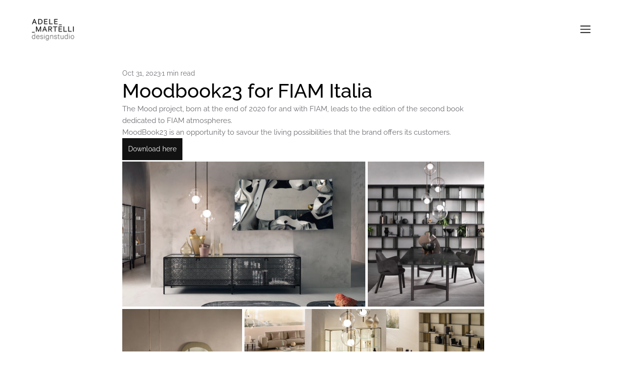

--- FILE ---
content_type: text/css; charset=utf-8
request_url: https://www.adelemartelli.com/_serverless/pro-gallery-css-v4-server/layoutCss?ver=2&id=b97m-not-scoped&items=3308_1338_800%7C3762_1200_1500%7C3620_1200_1500%7C3671_2400_1500&container=331_740_601.390625_720&options=gallerySizeType:px%7CenableInfiniteScroll:true%7CtitlePlacement:SHOW_ON_HOVER%7CimageMargin:5%7CisVertical:false%7CgridStyle:0%7CgalleryLayout:1%7CnumberOfImagesPerRow:0%7CgallerySizePx:300%7CcubeType:fill%7CgalleryThumbnailsAlignment:none
body_size: -74
content:
#pro-gallery-b97m-not-scoped [data-hook="item-container"][data-idx="0"].gallery-item-container{opacity: 1 !important;display: block !important;transition: opacity .2s ease !important;top: 0px !important;left: 0px !important;right: auto !important;height: 297px !important;width: 497px !important;} #pro-gallery-b97m-not-scoped [data-hook="item-container"][data-idx="0"] .gallery-item-common-info-outer{height: 100% !important;} #pro-gallery-b97m-not-scoped [data-hook="item-container"][data-idx="0"] .gallery-item-common-info{height: 100% !important;width: 100% !important;} #pro-gallery-b97m-not-scoped [data-hook="item-container"][data-idx="0"] .gallery-item-wrapper{width: 497px !important;height: 297px !important;margin: 0 !important;} #pro-gallery-b97m-not-scoped [data-hook="item-container"][data-idx="0"] .gallery-item-content{width: 497px !important;height: 297px !important;margin: 0px 0px !important;opacity: 1 !important;} #pro-gallery-b97m-not-scoped [data-hook="item-container"][data-idx="0"] .gallery-item-hover{width: 497px !important;height: 297px !important;opacity: 1 !important;} #pro-gallery-b97m-not-scoped [data-hook="item-container"][data-idx="0"] .item-hover-flex-container{width: 497px !important;height: 297px !important;margin: 0px 0px !important;opacity: 1 !important;} #pro-gallery-b97m-not-scoped [data-hook="item-container"][data-idx="0"] .gallery-item-wrapper img{width: 100% !important;height: 100% !important;opacity: 1 !important;} #pro-gallery-b97m-not-scoped [data-hook="item-container"][data-idx="1"].gallery-item-container{opacity: 1 !important;display: block !important;transition: opacity .2s ease !important;top: 0px !important;left: 502px !important;right: auto !important;height: 297px !important;width: 238px !important;} #pro-gallery-b97m-not-scoped [data-hook="item-container"][data-idx="1"] .gallery-item-common-info-outer{height: 100% !important;} #pro-gallery-b97m-not-scoped [data-hook="item-container"][data-idx="1"] .gallery-item-common-info{height: 100% !important;width: 100% !important;} #pro-gallery-b97m-not-scoped [data-hook="item-container"][data-idx="1"] .gallery-item-wrapper{width: 238px !important;height: 297px !important;margin: 0 !important;} #pro-gallery-b97m-not-scoped [data-hook="item-container"][data-idx="1"] .gallery-item-content{width: 238px !important;height: 297px !important;margin: 0px 0px !important;opacity: 1 !important;} #pro-gallery-b97m-not-scoped [data-hook="item-container"][data-idx="1"] .gallery-item-hover{width: 238px !important;height: 297px !important;opacity: 1 !important;} #pro-gallery-b97m-not-scoped [data-hook="item-container"][data-idx="1"] .item-hover-flex-container{width: 238px !important;height: 297px !important;margin: 0px 0px !important;opacity: 1 !important;} #pro-gallery-b97m-not-scoped [data-hook="item-container"][data-idx="1"] .gallery-item-wrapper img{width: 100% !important;height: 100% !important;opacity: 1 !important;} #pro-gallery-b97m-not-scoped [data-hook="item-container"][data-idx="2"].gallery-item-container{opacity: 1 !important;display: block !important;transition: opacity .2s ease !important;top: 302px !important;left: 0px !important;right: auto !important;height: 306px !important;width: 245px !important;} #pro-gallery-b97m-not-scoped [data-hook="item-container"][data-idx="2"] .gallery-item-common-info-outer{height: 100% !important;} #pro-gallery-b97m-not-scoped [data-hook="item-container"][data-idx="2"] .gallery-item-common-info{height: 100% !important;width: 100% !important;} #pro-gallery-b97m-not-scoped [data-hook="item-container"][data-idx="2"] .gallery-item-wrapper{width: 245px !important;height: 306px !important;margin: 0 !important;} #pro-gallery-b97m-not-scoped [data-hook="item-container"][data-idx="2"] .gallery-item-content{width: 245px !important;height: 306px !important;margin: 0px 0px !important;opacity: 1 !important;} #pro-gallery-b97m-not-scoped [data-hook="item-container"][data-idx="2"] .gallery-item-hover{width: 245px !important;height: 306px !important;opacity: 1 !important;} #pro-gallery-b97m-not-scoped [data-hook="item-container"][data-idx="2"] .item-hover-flex-container{width: 245px !important;height: 306px !important;margin: 0px 0px !important;opacity: 1 !important;} #pro-gallery-b97m-not-scoped [data-hook="item-container"][data-idx="2"] .gallery-item-wrapper img{width: 100% !important;height: 100% !important;opacity: 1 !important;} #pro-gallery-b97m-not-scoped [data-hook="item-container"][data-idx="3"].gallery-item-container{opacity: 1 !important;display: block !important;transition: opacity .2s ease !important;top: 302px !important;left: 250px !important;right: auto !important;height: 306px !important;width: 490px !important;} #pro-gallery-b97m-not-scoped [data-hook="item-container"][data-idx="3"] .gallery-item-common-info-outer{height: 100% !important;} #pro-gallery-b97m-not-scoped [data-hook="item-container"][data-idx="3"] .gallery-item-common-info{height: 100% !important;width: 100% !important;} #pro-gallery-b97m-not-scoped [data-hook="item-container"][data-idx="3"] .gallery-item-wrapper{width: 490px !important;height: 306px !important;margin: 0 !important;} #pro-gallery-b97m-not-scoped [data-hook="item-container"][data-idx="3"] .gallery-item-content{width: 490px !important;height: 306px !important;margin: 0px 0px !important;opacity: 1 !important;} #pro-gallery-b97m-not-scoped [data-hook="item-container"][data-idx="3"] .gallery-item-hover{width: 490px !important;height: 306px !important;opacity: 1 !important;} #pro-gallery-b97m-not-scoped [data-hook="item-container"][data-idx="3"] .item-hover-flex-container{width: 490px !important;height: 306px !important;margin: 0px 0px !important;opacity: 1 !important;} #pro-gallery-b97m-not-scoped [data-hook="item-container"][data-idx="3"] .gallery-item-wrapper img{width: 100% !important;height: 100% !important;opacity: 1 !important;} #pro-gallery-b97m-not-scoped .pro-gallery-prerender{height:608.5285133774616px !important;}#pro-gallery-b97m-not-scoped {height:608.5285133774616px !important; width:740px !important;}#pro-gallery-b97m-not-scoped .pro-gallery-margin-container {height:608.5285133774616px !important;}#pro-gallery-b97m-not-scoped .pro-gallery {height:608.5285133774616px !important; width:740px !important;}#pro-gallery-b97m-not-scoped .pro-gallery-parent-container {height:608.5285133774616px !important; width:745px !important;}